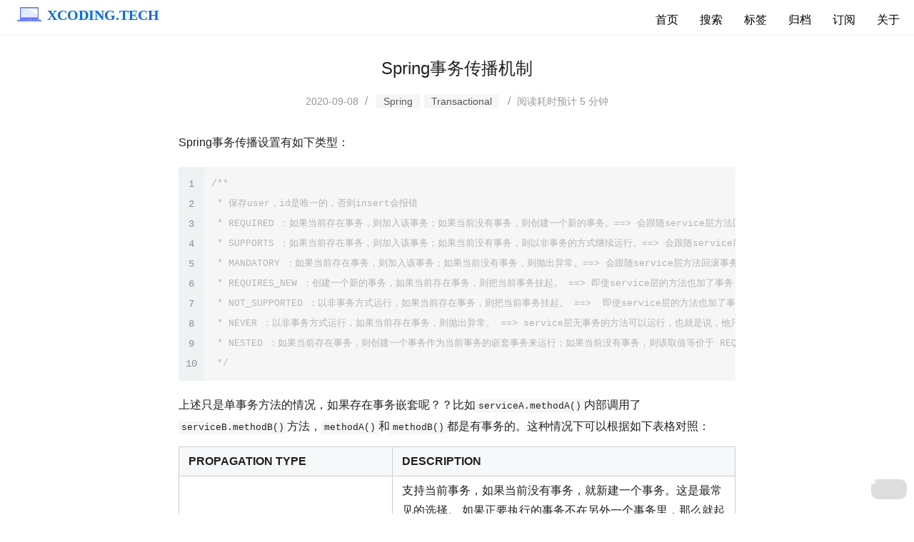

--- FILE ---
content_type: text/html; charset=utf-8
request_url: http://xcoding.tech/Spring/Spring%E4%BA%8B%E5%8A%A1%E4%BC%A0%E6%92%AD%E6%9C%BA%E5%88%B6/
body_size: 8611
content:

<!DOCTYPE html>
<html lang="">


<head>
  <meta charset="UTF-8">
  <meta name="viewport" content="width=device-width, initial-scale=1, maximum-scale=1.0, user-scalable=no">
  <meta name="theme-color" content="#303030"/>
  <meta http-equiv="x-ua-compatible" content="ie=edge">
  <script src="/js/busuanzi.pure.mini.js" async></script>
  
  
    <meta name="keywords" content="Spring,Transactional," />
  

  
    <meta name="description" content="一个专注一coding的网站。提供丰富编程知识，包括Spring、Java、EmberJS、SpringBoot等等技术。" />
  
  
  <link rel="icon" type="image/x-icon" href="/image/favicon.ico">
  <title>Spring事务传播机制</title>
  
    <!-- stylesheets list from config.yml -->
    
      <link rel="stylesheet" href="/css/pure-min.css">
    
      <link rel="stylesheet" href="/css/xoxo.css">
    
  
<meta name="generator" content="Hexo 5.0.2"><link rel="alternate" href="/atom.xml" title="null" type="application/atom+xml">
</head>

<body>
  <div class="nav-container">
    <nav class="home-menu pure-menu pure-menu-horizontal">
  <a class="pure-menu-heading" href="/">
  <!--
    <img class="avatar" src="/image/logo1.png">
-->
    <svg t="1696736567728" class="icon" viewBox="0 0 1024 1024" version="1.1" xmlns="http://www.w3.org/2000/svg" p-id="3064" width="40px" height="50px"><path d="M203.8 255.1h619c12.7 0 23 10.4 23 23v391.1c0 12.7-10.4 23-23 23h-619c-12.7 0-23-10.4-23-23V278.1c0-12.7 10.3-23 23-23z" fill="#5B79FB" p-id="3065"></path><path d="M215.3 300.7h596v320h-596z" fill="#FFFFFF" p-id="3066"></path><path d="M499.1 640.6h28.3v28.3h-28.3z" fill="#FF7E71" p-id="3067"></path><path d="M180.8 692.1h665l115.5 49.2h-896z" fill="#5B79FB" p-id="3068"></path><path d="M65.3 741.3h896v12.9c0 9.1-7.5 16.6-16.6 16.6H81.9c-9.1 0-16.6-7.5-16.6-16.6v-12.9z" fill="#5B79FB" p-id="3069"></path><path d="M422.8 750.3h181v11.5h-181z" fill="#FF7E71" p-id="3070"></path><path d="M196.7 696.1h62.2c-3.2 1.9-6.3 3.8-9.4 5.7h-64.4c3.9-1.9 7.8-3.8 11.6-5.7zM310.7 696.1h62.2l-5.1 5.7h-64.5c2.4-1.9 4.9-3.8 7.4-5.7zM424.7 696.1h62.2c-0.2 1.9-0.5 3.8-0.9 5.7h-64.6c1.2-1.9 2.3-3.8 3.3-5.7zM538.8 696.1H601c1.1 1.9 2.3 3.8 3.3 5.7h-64.6c-0.2-1.9-0.6-3.8-0.9-5.7zM652.8 696.1H715c2.6 1.9 5.1 3.8 7.6 5.7h-64.5c-1.7-1.9-3.5-3.8-5.3-5.7zM766.9 696.1h62.2c4 1.9 7.9 3.8 11.8 5.7h-64.6c-3.1-1.9-6.2-3.8-9.4-5.7zM176.7 705.9h66.1c-3.1 1.9-6.3 3.8-9.4 5.7H165c3.8-1.9 7.8-3.8 11.7-5.7zM298 705.9h66.1c-1.7 1.9-3.5 3.8-5.1 5.7h-68.5c2.4-1.9 5-3.8 7.5-5.7zM419.3 705.9h66.2l-0.9 5.7h-68.5c1-1.9 2.1-3.8 3.2-5.7zM540.5 705.9h66.2l3.3 5.7h-68.5c-0.3-1.9-0.6-3.8-1-5.7zM661.9 705.9H728c2.5 1.9 5.1 3.8 7.5 5.7h-68.4c-1.7-1.9-3.5-3.8-5.2-5.7zM783.2 705.9h66.3l11.7 5.7h-68.5c-3.1-1.9-6.3-3.8-9.5-5.7zM156.6 715.8h70.1c-3.2 1.9-6.2 3.8-9.4 5.7H145c3.8-1.9 7.6-3.8 11.6-5.7zM285.1 715.8h70.2c-1.8 1.9-3.4 3.8-5.1 5.7h-72.4c2.4-1.9 4.8-3.8 7.3-5.7zM413.7 715.8h70.2c-0.4 1.9-0.6 3.8-0.9 5.7h-72.5c1.1-1.9 2.1-3.8 3.2-5.7zM542.3 715.8h70.2c1 1.9 2.2 3.8 3.3 5.7h-72.5c-0.3-1.9-0.7-3.8-1-5.7zM670.9 715.8h70.2c2.4 1.9 5 3.8 7.5 5.7h-72.4c-1.8-1.9-3.6-3.8-5.3-5.7zM799.5 715.8h70.2l11.7 5.7h-72.5c-3-1.9-6.3-3.8-9.4-5.7zM136.5 725.6H890c4 1.9 7.8 3.8 11.7 5.7h-777c4.1-1.9 7.9-3.8 11.8-5.7z" fill="#A4BEFF" p-id="3071"></path><path d="M812.4 534.8v86.7H215.3V300.7h234z" fill="#E5ECFF" p-id="3072"></path></svg>

    <span style="font-weight: bold;
									font-size: 20px;
									padding-top: 3px;
									padding-left: 5px;
									font-family: Chalkduster;
									color: #056de8;">
		
									xcoding.tech

		</span>

    <span class="title"></span>
  </a>

  <ul class="pure-menu-list clearfix">
      
          
            <li class="pure-menu-item"><a href="/" class="pure-menu-link">首页</a></li>
          
      
          
            <li class="pure-menu-item"><a href="/search" class="pure-menu-link">搜索</a></li>
          
      
          
            <li class="pure-menu-item"><a href="/tags" class="pure-menu-link">标签</a></li>
          
      
          
            <li class="pure-menu-item"><a href="/archives" class="pure-menu-link">归档</a></li>
          
      
          
            <li class="pure-menu-item"><a href="/atom.xml" class="pure-menu-link">订阅</a></li>
          
      
          
            <li class="pure-menu-item"><a href="/about" class="pure-menu-link">关于</a></li>
          
      
  </ul>
   
</nav>
  </div>

  <div class="container" id="content-outer">
    <div class="inner" id="content-inner">
      <div class="post-container">
  <article class="post" id="post">
    <header class="post-header text-center">
      <h1 class="title">
        Spring事务传播机制
      </h1>
      <span>
        
        <time class="time" datetime="2020-09-08T15:33:30.000Z">
        2020-09-08
      </time>
        
      </span>
      <span class="slash">/</span>
      <span class="post-meta">
      <span class="post-tags">
        <ul class="article-tag-list" itemprop="keywords"><li class="article-tag-list-item"><a class="article-tag-list-link" href="/tags/Spring/" rel="tag">Spring</a></li><li class="article-tag-list-item"><a class="article-tag-list-link" href="/tags/Transactional/" rel="tag">Transactional</a></li></ul>
      </span>
    </span>
      
      <span class="slash">/</span>
      <span class="read">阅读耗时预计 5 分钟</span>
    </header>

    <div class="post-content">
      <p>Spring事务传播设置有如下类型：</p>
<figure class="highlight java"><table><tr><td class="gutter"><pre><span class="line">1</span><br><span class="line">2</span><br><span class="line">3</span><br><span class="line">4</span><br><span class="line">5</span><br><span class="line">6</span><br><span class="line">7</span><br><span class="line">8</span><br><span class="line">9</span><br><span class="line">10</span><br></pre></td><td class="code"><pre><span class="line"><span class="comment">/**</span></span><br><span class="line"><span class="comment"> * 保存user，id是唯一的，否则insert会报错</span></span><br><span class="line"><span class="comment"> * REQUIRED ：如果当前存在事务，则加入该事务；如果当前没有事务，则创建一个新的事务。==&gt; 会跟随service层方法回滚事务</span></span><br><span class="line"><span class="comment"> * SUPPORTS ：如果当前存在事务，则加入该事务；如果当前没有事务，则以非事务的方式继续运行。==&gt; 会跟随service层方法回滚事务</span></span><br><span class="line"><span class="comment"> * MANDATORY ：如果当前存在事务，则加入该事务；如果当前没有事务，则抛出异常。==&gt; 会跟随service层方法回滚事务</span></span><br><span class="line"><span class="comment"> * REQUIRES_NEW ：创建一个新的事务，如果当前存在事务，则把当前事务挂起。 ==&gt; 即使service层的方法也加了事务，也无法回滚dao层的事务（内层已经提交了，外层回滚个屁啊）。</span></span><br><span class="line"><span class="comment"> * NOT_SUPPORTED ：以非事务方式运行，如果当前存在事务，则把当前事务挂起。 ==&gt;  即使service层的方法也加了事务，也无法回滚dao层的事务（内层已经提交了，外层回滚个屁啊）。</span></span><br><span class="line"><span class="comment"> * NEVER ：以非事务方式运行，如果当前存在事务，则抛出异常。 ==&gt; service层无事务的方法可以运行，也就是说，他只能被一个父事务调用。否则，他就要抛出异常。</span></span><br><span class="line"><span class="comment"> * NESTED ：如果当前存在事务，则创建一个事务作为当前事务的嵌套事务来运行；如果当前没有事务，则该取值等价于 REQUIRED</span></span><br><span class="line"><span class="comment"> */</span></span><br></pre></td></tr></table></figure>

<p>上述只是单事务方法的情况，如果存在事务嵌套呢？？比如<code>serviceA.methodA()</code>内部调用了<code>serviceB.methodB()</code>方法，<code>methodA()</code>和<code>methodB()</code>都是有事务的。这种情况下可以根据如下表格对照：</p>
<table>
<thead>
<tr>
<th><strong>PROPAGATION TYPE</strong></th>
<th><strong>DESCRIPTION</strong></th>
</tr>
</thead>
<tbody><tr>
<td><strong>PROPAGATION_REQUIRED</strong></td>
<td>支持当前事务，如果当前没有事务，就新建一个事务。这是最常见的选择。 如果正要执行的事务不在另外一个事务里，那么就起一个新的事务; 比如说，<code>ServiceB.methodB</code>的事务级别定义为PROPAGATION_<code>REQUIRED</code>, 那么由于执行<code>ServiceA.methodA</code>的时候， <code>ServiceA.methodA</code>已经起了事务，这时调用<code>ServiceB.methodB</code>，<code>ServiceB.methodB</code>看到自己已经运行在<code>ServiceA.methodA</code> 的事务内部，就不再起新的事务。而假如<code>ServiceA.methodA</code>运行的时<code>候ServiceB.method</code>B发现自己没有在事务中，他就会为自己新建一个事务。 这样，在<code>ServiceA.methodA</code>或者在<code>ServiceB.methodB</code>内的任何地方出现异常，事务都会被回滚。即使<code>ServiceB.methodB</code>的事务已经被提交，但是<code>ServiceA.methodA</code>在接下来fail要回滚，<code>ServiceB.methodB</code>也要回滚。</td>
</tr>
<tr>
<td><strong>PROPAGATION_SUPPORTS</strong></td>
<td>支持当前事务，如果当前没有事务，就以非事务方式执行。 如果当前在事务中，即以事务的形式运行，如果当前不在一个事务中，那么就以非事务的形式运行。</td>
</tr>
<tr>
<td><strong>PROPAGATION_MANDATORY</strong></td>
<td>支持当前事务，如果当前没有事务，就抛出异常。 必须在一个事务中运行，也就是说，他只能被一个父事务调用。否则，他就要抛出异常。</td>
</tr>
<tr>
<td><strong>PROPAGATION_REQUIRES_NEW</strong></td>
<td>新建事务，如果当前存在事务，把当前事务挂起。 比如我们设计<code>ServiceA.methodA</code>的事务级别为PROPAGATION_<code>REQUIRED</code>，<code>ServiceB.methodB</code>的事务级别为PROPAGATION_<code>REQUIRES_NEW</code>，那么当执行到<code>ServiceB.methodB</code>的时候，<code>ServiceA.methodA</code>所在的事务就会挂起，<code>ServiceB.methodB</code>会起一个新的事务，等待<code>ServiceB.methodB</code>的事务完成以后，他才继续执行。他与PROPAGATION_<code>REQUIRED </code>的事务区别在于事务的回滚程度了。因为<code>ServiceB.methodB</code>是新起一个事务，那么就是存在两个不同的事务。如果<code>ServiceB.methodB</code>已经提交，那么<code>ServiceA.methodA</code>失败回滚，<code>ServiceB.methodB</code>是不会回滚的。如果<code>ServiceB.methodB</code>失败回滚，如果他抛出的异常被<code>ServiceA.methodA</code>捕获，<code>ServiceA.methodA</code>事务仍然可能提交。</td>
</tr>
<tr>
<td><strong>PROPAGATION_NOT_SUPPORTED</strong></td>
<td>以非事务方式执行操作，如果当前存在事务，就把当前事务挂起。 不支持当前事务。比如<code>ServiceA.methodA</code>的事务级别是PROPAGATION_<code>REQUIRED</code>，而<code>ServiceB.methodB</code>的事务级别是PROPAGATION_<code>NOT_SUPPORTED</code>，那么当执行到<code>ServiceB.methodB</code>时，<code>ServiceA.methodA</code>的事务挂起，而<code>ServiceB.methodB</code>则以非事务的方式运行完，再继续<code>ServiceA.methodA</code>的事务。</td>
</tr>
<tr>
<td><strong>PROPAGATION_NEVER</strong></td>
<td>以非事务方式执行，如果当前存在事务，则抛出异常。 不能在事务中运行。假设<code>ServiceA.methodA</code>的事务级别是PROPAGATION_<code>REQUIRED</code>，而ServiceB.methodB的事务级别是PROPAGATION_<code>NEVER</code>， 那么<code>ServiceB.methodB</code>就要抛出异常了。</td>
</tr>
<tr>
<td><strong>PROPAGATION_NESTED</strong></td>
<td>支持当前事务，新增Savepoint点，与当前事务同步提交或回滚。 理解Nested的关键是savepoint。他与PROPAGATION_<code>REQUIRES_NEW</code>的区别是，PROPAGATION_<code>REQUIRES_NEW</code>另起一个事务，将会与他的父事务相互独立，而Nested的事务和他的父事务是相依的，他的提交是要等和他的父事务一块提交的。也就是说，如果父事务最后回滚，他也要回滚的。 而<code>Nested</code>事务的好处也是他有一个savepoint。</td>
</tr>
</tbody></table>
<p>简单示例：</p>
<figure class="highlight java"><table><tr><td class="gutter"><pre><span class="line">1</span><br><span class="line">2</span><br><span class="line">3</span><br><span class="line">4</span><br><span class="line">5</span><br><span class="line">6</span><br><span class="line">7</span><br><span class="line">8</span><br><span class="line">9</span><br><span class="line">10</span><br><span class="line">11</span><br><span class="line">12</span><br><span class="line">13</span><br><span class="line">14</span><br><span class="line">15</span><br><span class="line">16</span><br><span class="line">17</span><br><span class="line">18</span><br><span class="line">19</span><br><span class="line">20</span><br><span class="line">21</span><br><span class="line">22</span><br><span class="line">23</span><br><span class="line">24</span><br><span class="line">25</span><br><span class="line">26</span><br><span class="line">27</span><br><span class="line">28</span><br><span class="line">29</span><br><span class="line">30</span><br><span class="line">31</span><br><span class="line">32</span><br><span class="line">33</span><br><span class="line">34</span><br><span class="line">35</span><br><span class="line">36</span><br><span class="line">37</span><br><span class="line">38</span><br><span class="line">39</span><br><span class="line">40</span><br><span class="line">41</span><br><span class="line">42</span><br><span class="line">43</span><br><span class="line">44</span><br><span class="line">45</span><br><span class="line">46</span><br><span class="line">47</span><br><span class="line">48</span><br><span class="line">49</span><br><span class="line">50</span><br><span class="line">51</span><br><span class="line">52</span><br><span class="line">53</span><br><span class="line">54</span><br><span class="line">55</span><br><span class="line">56</span><br><span class="line">57</span><br><span class="line">58</span><br><span class="line">59</span><br><span class="line">60</span><br><span class="line">61</span><br><span class="line">62</span><br><span class="line">63</span><br><span class="line">64</span><br><span class="line">65</span><br><span class="line">66</span><br><span class="line">67</span><br><span class="line">68</span><br><span class="line">69</span><br><span class="line">70</span><br><span class="line">71</span><br><span class="line">72</span><br><span class="line">73</span><br></pre></td><td class="code"><pre><span class="line"><span class="keyword">package</span> com.ubuntuvim.mybatis.service;</span><br><span class="line"></span><br><span class="line"></span><br><span class="line"><span class="keyword">import</span> java.util.Random;</span><br><span class="line"><span class="keyword">import</span> java.util.UUID;</span><br><span class="line"></span><br><span class="line"><span class="keyword">import</span> javax.annotation.Resource;</span><br><span class="line"></span><br><span class="line"><span class="keyword">import</span> com.ubuntuvim.mybatis.dao.UserMapper;</span><br><span class="line"><span class="keyword">import</span> com.ubuntuvim.mybatis.entity.User;</span><br><span class="line"></span><br><span class="line"><span class="keyword">import</span> org.springframework.stereotype.Service;</span><br><span class="line"><span class="keyword">import</span> org.springframework.transaction.annotation.Transactional;</span><br><span class="line"></span><br><span class="line"><span class="comment">/**</span></span><br><span class="line"><span class="comment"> * <span class="doctag">@Author</span>: ubuntuvim</span></span><br><span class="line"><span class="comment"> * <span class="doctag">@Date</span>: 2020/9/8 下午10:18</span></span><br><span class="line"><span class="comment"> */</span></span><br><span class="line"><span class="meta">@Service</span></span><br><span class="line"><span class="keyword">public</span> <span class="class"><span class="keyword">class</span> <span class="title">UserServiceImpl</span> <span class="keyword">implements</span> <span class="title">UserService</span> </span>&#123;</span><br><span class="line"></span><br><span class="line">    <span class="meta">@Resource</span></span><br><span class="line">    UserMapper userMapper;</span><br><span class="line"></span><br><span class="line">    <span class="meta">@Override</span></span><br><span class="line">    <span class="function"><span class="keyword">public</span> <span class="keyword">void</span> <span class="title">saveOneNoTransition</span><span class="params">()</span> </span>&#123;</span><br><span class="line">        userMapper.save(<span class="keyword">new</span> User(UUID.randomUUID().toString(), <span class="string">&quot;王五service无事务&quot;</span>+<span class="keyword">new</span> Random().nextInt(<span class="number">10</span>), <span class="string">&quot;M&quot;</span>));</span><br><span class="line">    &#125;</span><br><span class="line"></span><br><span class="line">    <span class="meta">@Transactional(rollbackFor = Exception.class)</span></span><br><span class="line">    <span class="meta">@Override</span></span><br><span class="line">    <span class="function"><span class="keyword">public</span> <span class="keyword">void</span> <span class="title">saveOneHasTransition</span><span class="params">()</span> </span>&#123;</span><br><span class="line">        userMapper.save(<span class="keyword">new</span> User(UUID.randomUUID().toString(), <span class="string">&quot;ubuntuvim，service有事务&quot;</span>+<span class="keyword">new</span> Random().nextInt(<span class="number">10</span>), <span class="string">&quot;M&quot;</span>));</span><br><span class="line">    &#125;</span><br><span class="line"></span><br><span class="line">    <span class="meta">@Override</span></span><br><span class="line">    <span class="function"><span class="keyword">public</span> <span class="keyword">void</span> <span class="title">saveUsersNoTransition</span><span class="params">()</span> </span>&#123;</span><br><span class="line">        String id = UUID.randomUUID().toString();</span><br><span class="line">        userMapper.save(<span class="keyword">new</span> User(UUID.randomUUID().toString(), <span class="string">&quot;张三service无事务&quot;</span>, <span class="string">&quot;M&quot;</span>));</span><br><span class="line">        userMapper.save(<span class="keyword">new</span> User(id, <span class="string">&quot;张三2service无事务&quot;</span>, <span class="string">&quot;F&quot;</span>));</span><br><span class="line">        userMapper.save(<span class="keyword">new</span> User(UUID.randomUUID().toString(), <span class="string">&quot;张三3service无事务&quot;</span>, <span class="string">&quot;F&quot;</span>));</span><br><span class="line">        userMapper.save(<span class="keyword">new</span> User(UUID.randomUUID().toString(), <span class="string">&quot;张三4service无事务&quot;</span>, <span class="string">&quot;M&quot;</span>));</span><br><span class="line">        <span class="comment">// 这个save的id和第二个相同会导致数据库id主键冲突报错，因为当前方法没有加事务不会回滚前面的save持久化</span></span><br><span class="line">        userMapper.save(<span class="keyword">new</span> User(id, <span class="string">&quot;张三5service无事务&quot;</span>, <span class="string">&quot;M&quot;</span>));</span><br><span class="line">        userMapper.save(<span class="keyword">new</span> User(UUID.randomUUID().toString(), <span class="string">&quot;张三6service无事务&quot;</span>, <span class="string">&quot;F&quot;</span>));</span><br><span class="line">        userMapper.save(<span class="keyword">new</span> User(UUID.randomUUID().toString(), <span class="string">&quot;张三7service无事务&quot;</span>, <span class="string">&quot;M&quot;</span>));</span><br><span class="line">    &#125;</span><br><span class="line"></span><br><span class="line">    <span class="comment">/**</span></span><br><span class="line"><span class="comment">     * 由于此方法上添加了事务，即使在调用的userMapper.save()方法上也添加事务也会回滚。</span></span><br><span class="line"><span class="comment">     * 但是如果dao的save方法的事务传播属性声明为propagation = Propagation.REQUIRES_NEW则无法回滚，在dao层已经提交了事务。service层回滚不了了。</span></span><br><span class="line"><span class="comment">     *</span></span><br><span class="line"><span class="comment">     */</span></span><br><span class="line">    <span class="meta">@Transactional(rollbackFor = Exception.class)</span></span><br><span class="line">    <span class="meta">@Override</span></span><br><span class="line">    <span class="function"><span class="keyword">public</span> <span class="keyword">void</span> <span class="title">saveUsersHasTransition</span><span class="params">()</span> </span>&#123;</span><br><span class="line"></span><br><span class="line">        String id = UUID.randomUUID().toString();</span><br><span class="line">        userMapper.save(<span class="keyword">new</span> User(UUID.randomUUID().toString(), <span class="string">&quot;李四service有事务&quot;</span>, <span class="string">&quot;F&quot;</span>));</span><br><span class="line">        userMapper.save(<span class="keyword">new</span> User(id, <span class="string">&quot;李四2service有事务&quot;</span>, <span class="string">&quot;F&quot;</span>));</span><br><span class="line">        userMapper.save(<span class="keyword">new</span> User(UUID.randomUUID().toString(), <span class="string">&quot;李四3service有事务&quot;</span>, <span class="string">&quot;F&quot;</span>));</span><br><span class="line">        userMapper.save(<span class="keyword">new</span> User(UUID.randomUUID().toString(), <span class="string">&quot;李四4service有事务&quot;</span>, <span class="string">&quot;M&quot;</span>));</span><br><span class="line">        <span class="comment">/*</span></span><br><span class="line"><span class="comment">         @Transactional(rollbackFor = Exception.class)</span></span><br><span class="line"><span class="comment">         这个save的id和第二个相同会导致数据库id主键冲突报错，但是当前方法加了事务会从异常这个回滚前面的save</span></span><br><span class="line"><span class="comment">         最终结果是这个方法内的save都不会持久化</span></span><br><span class="line"><span class="comment">         */</span></span><br><span class="line">        userMapper.save(<span class="keyword">new</span> User(id, <span class="string">&quot;张三5service有事务&quot;</span>, <span class="string">&quot;M&quot;</span>));</span><br><span class="line">        userMapper.save(<span class="keyword">new</span> User(UUID.randomUUID().toString(), <span class="string">&quot;李四6service有事务&quot;</span>, <span class="string">&quot;M&quot;</span>));</span><br><span class="line">        userMapper.save(<span class="keyword">new</span> User(UUID.randomUUID().toString(), <span class="string">&quot;李四7service有事务&quot;</span>, <span class="string">&quot;F&quot;</span>));</span><br><span class="line"></span><br><span class="line">    &#125;</span><br><span class="line">&#125;</span><br></pre></td></tr></table></figure>

<p>service调用dao的方法。</p>
<figure class="highlight java"><table><tr><td class="gutter"><pre><span class="line">1</span><br><span class="line">2</span><br><span class="line">3</span><br><span class="line">4</span><br><span class="line">5</span><br><span class="line">6</span><br><span class="line">7</span><br><span class="line">8</span><br><span class="line">9</span><br><span class="line">10</span><br><span class="line">11</span><br><span class="line">12</span><br><span class="line">13</span><br><span class="line">14</span><br><span class="line">15</span><br><span class="line">16</span><br><span class="line">17</span><br><span class="line">18</span><br><span class="line">19</span><br><span class="line">20</span><br><span class="line">21</span><br><span class="line">22</span><br><span class="line">23</span><br><span class="line">24</span><br><span class="line">25</span><br><span class="line">26</span><br><span class="line">27</span><br><span class="line">28</span><br><span class="line">29</span><br><span class="line">30</span><br><span class="line">31</span><br><span class="line">32</span><br><span class="line">33</span><br></pre></td><td class="code"><pre><span class="line"><span class="keyword">package</span> com.ubuntuvim.mybatis.dao;</span><br><span class="line"></span><br><span class="line"><span class="keyword">import</span> com.ubuntuvim.mybatis.entity.User;</span><br><span class="line"><span class="keyword">import</span> org.apache.ibatis.annotations.Insert;</span><br><span class="line"><span class="keyword">import</span> org.apache.ibatis.annotations.Select;</span><br><span class="line"></span><br><span class="line"><span class="keyword">import</span> org.springframework.transaction.annotation.Propagation;</span><br><span class="line"><span class="keyword">import</span> org.springframework.transaction.annotation.Transactional;</span><br><span class="line"></span><br><span class="line"><span class="comment">/**</span></span><br><span class="line"><span class="comment"> * <span class="doctag">@Author</span>: ubuntuvim</span></span><br><span class="line"><span class="comment"> * <span class="doctag">@Date</span>: 2020/8/2 20:54</span></span><br><span class="line"><span class="comment"> */</span></span><br><span class="line"><span class="keyword">public</span> <span class="class"><span class="keyword">interface</span> <span class="title">UserMapper</span> </span>&#123;</span><br><span class="line"></span><br><span class="line">    <span class="meta">@Select(&quot;select * from user t where t.name = #&#123;name&#125;&quot;)</span></span><br><span class="line">    <span class="function">User <span class="title">getUser</span><span class="params">(User user)</span></span>;</span><br><span class="line"></span><br><span class="line">    <span class="comment">/**</span></span><br><span class="line"><span class="comment">     * 保存user，id是唯一的，否则insert会报错</span></span><br><span class="line"><span class="comment">     * REQUIRED ：如果当前存在事务，则加入该事务；如果当前没有事务，则创建一个新的事务。==&gt; 会跟随service层方法回滚事务</span></span><br><span class="line"><span class="comment">     * SUPPORTS ：如果当前存在事务，则加入该事务；如果当前没有事务，则以非事务的方式继续运行。==&gt; 会跟随service层方法回滚事务</span></span><br><span class="line"><span class="comment">     * MANDATORY ：如果当前存在事务，则加入该事务；如果当前没有事务，则抛出异常。==&gt; 会跟随service层方法回滚事务</span></span><br><span class="line"><span class="comment">     * REQUIRES_NEW ：创建一个新的事务，如果当前存在事务，则把当前事务挂起。 ==&gt; 即使service层的方法也加了事务，也无法回滚dao层的事务（内层已经提交了，外层回滚个屁啊）。</span></span><br><span class="line"><span class="comment">     * NOT_SUPPORTED ：以非事务方式运行，如果当前存在事务，则把当前事务挂起。 ==&gt;  即使service层的方法也加了事务，也无法回滚dao层的事务（内层已经提交了，外层回滚个屁啊）。</span></span><br><span class="line"><span class="comment">     * NEVER ：以非事务方式运行，如果当前存在事务，则抛出异常。 ==&gt; service层无事务的方法可以运行，也就是说，他只能被一个父事务调用。否则，他就要抛出异常。</span></span><br><span class="line"><span class="comment">     * NESTED ：如果当前存在事务，则创建一个事务作为当前事务的嵌套事务来运行；如果当前没有事务，则该取值等价于 REQUIRED</span></span><br><span class="line"><span class="comment">     * <span class="doctag">@param</span> user</span></span><br><span class="line"><span class="comment">     */</span></span><br><span class="line">    <span class="meta">@Transactional(rollbackFor = Exception.class, propagation = Propagation.NESTED)</span></span><br><span class="line">    <span class="meta">@Insert(&quot;insert into user(id, name, sex) value (#&#123;id&#125;, #&#123;name&#125;, #&#123;sex&#125;)&quot;)</span></span><br><span class="line">    <span class="function"><span class="keyword">void</span> <span class="title">save</span><span class="params">(User user)</span></span>;</span><br><span class="line">&#125;</span><br></pre></td></tr></table></figure>

<p>测试类：</p>
<figure class="highlight java"><table><tr><td class="gutter"><pre><span class="line">1</span><br><span class="line">2</span><br><span class="line">3</span><br><span class="line">4</span><br><span class="line">5</span><br><span class="line">6</span><br><span class="line">7</span><br><span class="line">8</span><br><span class="line">9</span><br><span class="line">10</span><br><span class="line">11</span><br><span class="line">12</span><br><span class="line">13</span><br><span class="line">14</span><br><span class="line">15</span><br><span class="line">16</span><br><span class="line">17</span><br><span class="line">18</span><br><span class="line">19</span><br><span class="line">20</span><br><span class="line">21</span><br><span class="line">22</span><br><span class="line">23</span><br><span class="line">24</span><br><span class="line">25</span><br><span class="line">26</span><br><span class="line">27</span><br><span class="line">28</span><br><span class="line">29</span><br><span class="line">30</span><br><span class="line">31</span><br><span class="line">32</span><br><span class="line">33</span><br><span class="line">34</span><br><span class="line">35</span><br><span class="line">36</span><br><span class="line">37</span><br><span class="line">38</span><br><span class="line">39</span><br><span class="line">40</span><br><span class="line">41</span><br><span class="line">42</span><br><span class="line">43</span><br><span class="line">44</span><br><span class="line">45</span><br></pre></td><td class="code"><pre><span class="line"><span class="keyword">package</span> com.ubuntuvim.mybatis.service;</span><br><span class="line"></span><br><span class="line"><span class="keyword">import</span> javax.annotation.Resource;</span><br><span class="line"></span><br><span class="line"><span class="keyword">import</span> com.ubuntuvim.mybatis.MybatisTest;</span><br><span class="line"><span class="keyword">import</span> org.junit.Test;</span><br><span class="line"><span class="keyword">import</span> org.junit.runner.RunWith;</span><br><span class="line"></span><br><span class="line"><span class="keyword">import</span> org.springframework.boot.test.context.SpringBootTest;</span><br><span class="line"><span class="keyword">import</span> org.springframework.test.context.junit4.SpringJUnit4ClassRunner;</span><br><span class="line"></span><br><span class="line"><span class="comment">/** </span></span><br><span class="line"><span class="comment">* UserServiceImpl Tester. </span></span><br><span class="line"><span class="comment">* </span></span><br><span class="line"><span class="comment">* <span class="doctag">@author</span> &lt;Authors name&gt; </span></span><br><span class="line"><span class="comment">* <span class="doctag">@since</span> &lt;pre&gt;9月 8, 2020&lt;/pre&gt; </span></span><br><span class="line"><span class="comment">* <span class="doctag">@version</span> 1.0 </span></span><br><span class="line"><span class="comment">*/</span></span><br><span class="line"><span class="meta">@RunWith(SpringJUnit4ClassRunner.class)</span></span><br><span class="line"><span class="meta">@SpringBootTest(classes = MybatisTest.class)</span></span><br><span class="line"><span class="keyword">public</span> <span class="class"><span class="keyword">class</span> <span class="title">UserServiceImplTest</span> </span>&#123; </span><br><span class="line"></span><br><span class="line">    <span class="meta">@Resource</span></span><br><span class="line">    UserService userServiceImpl;</span><br><span class="line"></span><br><span class="line">    <span class="meta">@Test</span></span><br><span class="line">    <span class="function"><span class="keyword">public</span> <span class="keyword">void</span> <span class="title">testSaveUsersNoTransition</span><span class="params">()</span> <span class="keyword">throws</span> Exception </span>&#123;</span><br><span class="line">        userServiceImpl.saveUsersNoTransition();</span><br><span class="line">    &#125;</span><br><span class="line"></span><br><span class="line">    <span class="meta">@Test</span></span><br><span class="line">    <span class="function"><span class="keyword">public</span> <span class="keyword">void</span> <span class="title">testSaveUsersHasTransition</span><span class="params">()</span> <span class="keyword">throws</span> Exception </span>&#123;</span><br><span class="line">        userServiceImpl.saveUsersHasTransition();</span><br><span class="line">    &#125;</span><br><span class="line"></span><br><span class="line">    <span class="meta">@Test</span></span><br><span class="line">    <span class="function"><span class="keyword">public</span> <span class="keyword">void</span> <span class="title">testSaveOneNoTransation</span><span class="params">()</span> </span>&#123;</span><br><span class="line">        userServiceImpl.saveOneNoTransition();</span><br><span class="line">    &#125;</span><br><span class="line"></span><br><span class="line">    <span class="meta">@Test</span></span><br><span class="line">    <span class="function"><span class="keyword">public</span> <span class="keyword">void</span> <span class="title">testSaveOneHasTransation</span><span class="params">()</span> </span>&#123;</span><br><span class="line">        userServiceImpl.saveOneHasTransition();</span><br><span class="line">    &#125;</span><br><span class="line">&#125;</span><br></pre></td></tr></table></figure>


    </div>

      
    <div class="post-nav">
      <div class="post-nav-item post-nav-next">
        
          <span>〈 </span>
          <a href="/uml/%E7%B1%BB%E5%9B%BE%E5%85%B3%E7%B3%BB%E7%BA%BF/" rel="next" title="UML类图关系线">
          UML类图关系线
          </a>
        
      </div>
  
      <div class="post-nav-item post-nav-prev">
          
          <a href="/Spring/Spring%E6%BA%90%E7%A0%81%E5%AD%A6%E4%B9%A0/" rel="prev" title="Spring源码学习">
            Spring源码学习
          </a>
          <span>〉</span>
        
      </div>
    </div>
  
  </article>
  <div class="toc-container">
    

  </div>
</div>


<div class="copyright">
    <span>本作品采用</span>
    <a target="_blank" rel="noopener" href="https://creativecommons.org/licenses/by/4.0/">知识共享署名 4.0 国际许可协议</a>
    <span>进行许可。 转载时请注明原文链接。</span>
</div>
<div class="share">

</div>
<link rel="stylesheet" href="https://cdn.jsdelivr.net/npm/gitalk@1/dist/gitalk.css" />
<script src="https://cdn.jsdelivr.net/npm/gitalk@1/dist/gitalk.min.js"></script>

<div id="gitalk-container"></div>

<script type="text/javascript">
  var gitalk = new Gitalk({
    clientID: "48b3df0bf4ba1743e0a3",
    clientSecret: "4cf1e76de9e18b9ad0def477c36ab22059b152c8",
    repo: "ubuntuvim.github.io", // 博客仓库地址
    owner: "ubuntuvim", // github 用户名
    admin: ["ubuntuvim"], // github 用户名
    perPage: 20,
    id: location.pathname.slice(0, 50), // 查找 issus 的条件，后面将对 id 有针对逻辑
    title: 'Spring事务传播机制',
    body: "🚀 " + location.href + "\n\n欢迎通过 issues 留言 ，互相交流学习😊", // 初始化后，issues 的内容
  });
  gitalk.render("gitalk-container");
</script>


    </div>

    

  </div>

  <a href="#" class="return-top">回到顶部</a>
  
  <footer class="footer text-center">
    <div id="bottom-inner">
        <a class="bottom-item" href="https://github.com/ubuntuvim" target="_blank">GitHub</a> |
        <a class="bottom-item" href="https://hexo.io" target="_blank">Powered by hexo</a>
    </div>
</footer>


  <script src='https://unpkg.com/mermaid@7.1.2/dist/mermaid.min.js'></script>
  <script>
    if (window.mermaid) {
      mermaid.initialize({theme: 'forest'});
    }
  </script>


<script>
(function(){
    var bp = document.createElement('script');
    var curProtocol = window.location.protocol.split(':')[0];
    if (curProtocol === 'https') {
        bp.src = 'https://zz.bdstatic.com/linksubmit/push.js';        
    }
    else {
        bp.src = 'http://push.zhanzhang.baidu.com/push.js';
    }
    var s = document.getElementsByTagName("script")[0];
    s.parentNode.insertBefore(bp, s);
})();
</script>

  
  <!-- scripts list from theme config.yml -->
  
    <script src="/js/zepto.min.js"></script>
  


<script>
  (function(window, document, undefined) {

    var timer = null;

    function returnTop() {
      cancelAnimationFrame(timer);
      timer = requestAnimationFrame(function fn() {
        var oTop = document.body.scrollTop || document.documentElement.scrollTop;
        if (oTop > 0) {
          document.body.scrollTop = document.documentElement.scrollTop = oTop - 50;
          timer = requestAnimationFrame(fn);
        } else {
          cancelAnimationFrame(timer);
        }
      });
    }

    var hearts = [];
    window.requestAnimationFrame = (function() {
      return window.requestAnimationFrame ||
        window.webkitRequestAnimationFrame ||
        window.mozRequestAnimationFrame ||
        window.oRequestAnimationFrame ||
        window.msRequestAnimationFrame ||
        function(callback) {
          setTimeout(callback, 1000 / 60);
        }
    })();
    init();

    function init() {
      css(".heart{z-index:9999;width: 10px;height: 10px;position: fixed;background: #f00;transform: rotate(45deg);-webkit-transform: rotate(45deg);-moz-transform: rotate(45deg);}.heart:after,.heart:before{content: '';width: inherit;height: inherit;background: inherit;border-radius: 50%;-webkit-border-radius: 50%;-moz-border-radius: 50%;position: absolute;}.heart:after{top: -5px;}.heart:before{left: -5px;}");
      attachEvent();
      gameloop();
      addMenuEvent();
    }

    function gameloop() {
      for (var i = 0; i < hearts.length; i++) {
        if (hearts[i].alpha <= 0) {
          document.body.removeChild(hearts[i].el);
          hearts.splice(i, 1);
          continue;
        }
        hearts[i].y--;
        hearts[i].scale += 0.004;
        hearts[i].alpha -= 0.013;
        hearts[i].el.style.cssText = "left:" + hearts[i].x + "px;top:" + hearts[i].y + "px;opacity:" + hearts[i].alpha + ";transform:scale(" + hearts[i].scale + "," + hearts[i].scale + ") rotate(45deg);background:" + hearts[i].color;
      }
      requestAnimationFrame(gameloop);
    }

    /**
     * 给logo设置点击事件
     * 
     * - 回到顶部
     * - 出现爱心
     */
    function attachEvent() {
      var old = typeof window.onclick === "function" && window.onclick;
      var logo = document.getElementById("logo");
      if (logo) {
        logo.onclick = function(event) {
          returnTop();
          old && old();
          createHeart(event);
        }
      }
      
    }

    function createHeart(event) {
      var d = document.createElement("div");
      d.className = "heart";
      hearts.push({
        el: d,
        x: event.clientX - 5,
        y: event.clientY - 5,
        scale: 1,
        alpha: 1,
        color: randomColor()
      });
      document.body.appendChild(d);
    }

    function css(css) {
      var style = document.createElement("style");
      style.type = "text/css";
      try {
        style.appendChild(document.createTextNode(css));
      } catch (ex) {
        style.styleSheet.cssText = css;
      }
      document.getElementsByTagName('head')[0].appendChild(style);
    }

    function randomColor() {
      // return "rgb(" + (~~(Math.random() * 255)) + "," + (~~(Math.random() * 255)) + "," + (~~(Math.random() * 255)) + ")";
      return "#F44336";
    }

    function addMenuEvent() {
      var menu = document.getElementById('menu-main-post');
      if (menu) {
        var toc = document.getElementById('toc');
        if (toc) {
          menu.onclick = function() {
            if (toc) {
              if (toc.style.display == 'block') {
                toc.style.display = 'none';
              } else {
                toc.style.display = 'block';
              }
            }
          };
        } else {
          menu.style.display = 'none';
        }
      }
    }

  })(window, document);
</script>

  



  
</body>
</html>


--- FILE ---
content_type: text/css; charset=utf-8
request_url: http://xcoding.tech/css/xoxo.css
body_size: 4436
content:

.text-center {
  text-align: center !important;
}
* {
  box-sizing: border-box;
}
*:before,
*:after {
  box-sizing: border-box;
}
blockquote,
body,
fieldset,
figure,
menu,
pre,
ol,
ul,
dd,
dl {
  margin: 0;
  padding: 0;
  word-wrap: break-word;
}
ol,
ul,
dd,
dl {
  padding-left: 2rem;
}
h1 {
  font-size: 1.5rem;
}
h2 {
  font-size: 1.5rem;
}
h3 {
  font-size: 1.25rem;
}
h4,
h5,
h6 {
  font-size: 1rem;
}
h1,
h2,
h3,
h4,
h5,
h6 {
  margin: 0.5rem 0;
  line-height: 1.5rem;
  font-weight: 500;
}
b,
optgroup,
strong {
  font-weight: 600;
}
a {
  color: inherit;
}
p {
  margin: 0.75rem 0;
}
a:link,
a:visited,
a:hover,
a:active {
  outline: none;
  text-decoration: none;
}
.pr {
  position: absolute !important;
  right: 0;
}
.float-r {
  float: right;
}
em {
  color: #FF5722;
  font-weight: bold;
  font-style: normal;
}
footer {
  width: 60%;
  max-width: 840px;
  margin-left: auto;
  margin-right: auto;
  background-color: #fff;
  border-top: 0.5px solid #eee;
  padding-bottom: 1rem!important;
  padding-top: 1rem!important;
  margin-top: 2rem!important;
  color: #999;
  font-size: 12px;
/*  position: relative;*/
/*  z-index: 1024;*/
}
footer .bottom-item {
  margin-left: 5px;
  margin-right: 5px;
}
footer .bottom-item:hover {
  color: #2196F3;
}
.clearfix:before,
.clearfix:after {
  content: " ";
  display: table;
}
.clearfix:after {
  clear: both;
}
/* 设置滚动条的样式 */
::-webkit-scrollbar {
  width: 8px;
}
/* 滚动槽 */
::-webkit-scrollbar-track {
  border-radius: 10px;
  box-shadow: inset 0 0 6px rgba(0, 0, 0, 0);
}
/* 滚动条滑块 */
::-webkit-scrollbar-thumb {
  background-color: rgba(0, 0, 0, 0.1);
  border-radius: 10px;
  box-shadow: inset 1px 1px 0 rgba(0, 0, 0, 0.1);
}
::-webkit-scrollbar-thumb:hover {
  background-color: rgba(0, 0, 0, 0.3);
  box-shadow: inset 1px 1px 0 rgba(0, 0, 0, 0.1);
}
::-moz-selection {
  background: #64B5F6;
  color: #fff;
}
::selection {
  background: #64B5F6;
  color: #fff;
}
.tag-button {
  font-size: 14px;
  line-height: 20px;
  display: inline-block;
  height: 20px;
  margin: 3px;
  padding: 0 10px;
  color: #555;
  border-radius: 3px;
  background: #f6f6f6;
  min-width: 30px;
  text-align: center;
}
.tag-button a {
  color: #555;
}
.tag-button:hover {
  color: #555;
  background: #efefef;
}
.post-page {
  background-color: #fff;
  max-width: 880px;
  width: 100%;
  padding: 10px;
  position: relative;
}
@media screen and (min-width: 576px) {
  .post-page {
    padding: 10px 50px;
  }
}
@media (max-width: 576px) {
  .post-page {
    padding: 10px 50px;
  }
}
html,
body {
  font-size: 16px;
  font-weight: 300;
}
body {
  color: #202020;
  line-height: 1.8rem;
  margin: 0;
}
.nav-container {
  display: -ms-flexbox;
  /* display: flex; */
  position: fixed;
  z-index: 100;
  -ms-flex-align: center;
  /* align-items: center; */
  width: 100%;
  /* background-color: #161b22 !important; */
  /* color: #fff !important; */
}
.nav-container .home-menu {
 
  height: 50px;
  padding: 10px 5px 20px;
  background-color: #FFF;
  color: #000;
  -ms-flex-direction: row;
  flex-direction: row;
  display: -ms-flexbox;
  display: flex;
  -ms-flex-pack: justify;
  justify-content: space-between;
  overflow-y: scroll;
/*  max-width: 1000px;*/
  margin-left: auto;
  margin-right: auto;

  border-bottom-style: solid;
  border-bottom-width: 1px;
  border-bottom-color: #f7f1f1;

}
@media screen and (max-width: 615px) {
  .nav-container .home-menu {
    -ms-flex-pack: center;
    justify-content: center;
  }
}
@media screen and (min-width: 1280px) {
  .nav-container .home-menu {
/*    max-width: 880px;*/
  }
}
.nav-container .home-menu .pure-menu-heading {
  display: -ms-flexbox;
  display: flex;
  -ms-flex-direction: row;
      flex-direction: row;
  -ms-flex-align: center;
      align-items: center;
  -ms-flex-pack: center;
      justify-content: center;
/*  padding-top: 15px;*/
}
@media screen and (max-width: 615px) {
  .nav-container .home-menu .pure-menu-heading {
    display: none!important;
  }
}
.nav-container .home-menu .pure-menu-heading .avatar {
  width: 40px;
  height: 40px;
/*  background: #efefef;*/
  border-radius: 20px;
  border-style: none;
  display: inline-block;
  vertical-align: middle;
}
.nav-container .home-menu .pure-menu-heading .title {
  color: #202020;
  margin-left: 10px;
  display: inline-block;
  vertical-align: middle;
  font-family: 'Montserrat', sans-serif;
  font-weight: 700;
  font-size: 24px;
  line-height: 40px;
}
.nav-container .home-menu .pure-menu-list {
  display: -ms-flexbox;
  display: flex;
}
.nav-container .home-menu .pure-menu-list .toc-menu {
  display: none;
}
@media screen and (min-width: 1280px) {
  .nav-container .home-menu .pure-menu-list .toc-menu {
    display: initial;
  }
}
.nav-container .home-menu .pure-menu-list .menu-icon {
  width: 18px;
  height: 18px;
}
.nav-container .home-menu .pure-menu-list .pure-menu-children {
  border: 1px solid #999;
}
.nav-container .home-menu .pure-menu-list .pure-menu-link {
  padding: 4px 15px;
  color: inherit;
}
.nav-container .home-menu .pure-menu-list .pure-menu-link:after {
  content: ' ';
}
.nav-container .home-menu .pure-menu-list .pure-menu-link:focus {
/*  background-color: #fff;*/
}
.nav-container .home-menu .pure-menu-list .pure-menu-link:hover {
  font-size: 18px;
/*  background-color: #efefef;*/
}
.nav-container .home-menu .pure-menu-list .pure-menu-item.actived {
  color: #2196F3;
}
.slash {
  color: #999;
  padding-left: 5px;
  padding-right: 5px;
}
.container {
  padding-top: 60px;
  margin: 0 auto;
  max-width: 1000px;
  min-height: calc(100vh - 120px);
  width: 100%;
}
@media screen and (min-width: 1280px) {
  .container {
    max-width: 880px;
  }
}
.recent-posts {
  margin: 0 auto;
  max-width: 800px;
}
@media (max-width: 576px) {
  .recent-posts {
    padding: 10px 50px;
  }
}
.recent-posts .recent-post-item {
  margin: 15px auto;
  padding-top: 10px;
  padding-bottom: 10px;
  border-top: none;
}
.recent-posts .recent-post-item .post-excerpt {
  color: #999;
  font-size: 14px;
}
@media screen and (max-width: 576px) {
  .recent-posts .recent-post-item .post-excerpt {
    display: none;
  }
}
.recent-posts .recent-post-item .post-meta {
  font-size: 12px;
  position: relative;
  padding-right: 60px;
  min-height: 30px;
}
.recent-posts .recent-post-item .title {
  font-size: 12px;
}
.recent-posts .recent-post-item .title h2 {
  font-size: 1.2rem;
  font-weight: normal;
}
@media screen and (max-width: 576px) {
  .recent-posts .recent-post-item .title h2 {
    font-size: 1rem;
  }
}
.recent-posts .recent-post-item .title:hover {
  color: #2196F3;
}
.recent-posts .recent-post-item .more {
  margin-top: -5px;
  font-size: 14px!important;
}
.recent-posts .recent-post-item .more:hover {
  color: #2196F3;
}
.recent-posts .recent-post-item .index-tag-list {
  display: inline;
  padding: 0;
}
.recent-posts .recent-post-item .index-tag-list .index-tag-list-item {
  margin-right: 5px;
  color: #999;
  padding: 2px 5px;
  background-color: #f6f6f6;
  border-radius: 2px;
  display: inline;
  list-style: none;
}
.recent-posts .recent-post-item .index-tag-list .index-tag-list-item:hover {
  background-color: #efefef;
}
.recent-posts .recent-post-item .time {
  color: #999;
}
.page-nav {
  margin: 10px 0 0;
  padding: 10px 0 10px;
}
.page-nav .page-number {
  font-size: 14px;
  display: inline-block;
  position: relative;
  margin: 0 5px;
  width: 28px;
  height: 28px;
  line-height: 28px;
}
.page-nav .page-number.current {
  color: #fff;
  background: #ccc;
  border-radius: 14px;
}
.page-nav .page-number.current:hover {
  color: #fff;
}
.page-nav .page-number:hover {
  color: #2196F3;
  border-radius: 14px;
  border: 1px dashed #efefef;
}
.page-nav a:hover {
  color: #2196F3;
}
.post-container {
  display: -ms-flexbox;
  display: flex;
  -ms-flex-direction: row;
      flex-direction: row;
  -ms-flex-align: center;
      align-items: center;
  -ms-flex-pack: center;
      justify-content: center;
}
.post-container .toc-container .toc-article {
  display: none;
}
.post-container .toc-container .toc-article a:hover {
  color: #2196F3;
}
@media screen and (min-width: 1260px) {
  .post-container .toc-container .toc-article {
    display: block;
    position: fixed;
    margin-left: -15px;
    max-height: calc(100vh - 150px);
    width: 200px;
    top: 25%;
    font-size: 12px;
    padding: 10px;
    overflow-y: auto;
    overflow-x: auto;
    border-radius: 4px;
    background-color: #F6F6F6;
  }
}
@media screen and (max-width: 1260px) {
  .post-container .toc-container .toc-article {
    display: none!important;
  }
}
.post-container .toc-container .toc-article ol,
.post-container .toc-container .toc-article ul {
  list-style: none;
  padding-left: 0;
}
.post-container .toc-container .toc-article ol ol,
.post-container .toc-container .toc-article ul ol,
.post-container .toc-container .toc-article ol ul,
.post-container .toc-container .toc-article ul ul {
  padding-left: 1rem;
}
.post-container .toc-container .toc-article .toc .toc-item {
  text-overflow: ellipsis;
  overflow: hidden;
  white-space: nowrap;
  width: 180px;
}
.post-container .toc-container .toc-article .toc .toc-item.toc-level-4 {
  color: #444;
}
.post-container .toc-container .toc-article .toc .toc-item.toc-level-5 {
  color: #555;
}
.post-container .toc-container .toc-article .toc .toc-item.toc-level-6 {
  color: #666;
}
.post {
  background-color: #fff;
  max-width: 880px;
  width: 100%;
  padding: 10px;
  position: relative;
}
@media screen and (min-width: 576px) {
  .post {
    padding: 10px 50px;
  }
}
@media (max-width: 576px) {
  .post {
    padding: 10px 50px;
  }
}
.post .post-header {
  text-align: center;
  margin: 10px 0 30px;
}
.post .post-header .title {
  margin-bottom: 1rem;
  line-height: 2rem;
}
.post .post-header .time {
  color: #999;
  font-size: 14px;
}
.post .post-header .read {
  font-size: 14px;
  color: #999;
}
.post .post-meta {
  display: inline-block;
}
.post .post-meta .post-tags {
  text-align: center;
}
.post .post-meta .post-tags .article-tag-list-item {
  font-size: 14px;
  line-height: 20px;
  display: inline-block;
  height: 20px;
  margin: 3px;
  padding: 0 10px;
  color: #555;
  border-radius: 3px;
  background: #f6f6f6;
  min-width: 30px;
  text-align: center;
}
.post .post-meta .post-tags .article-tag-list-item a {
  color: #555;
}
.post .post-meta .post-tags .article-tag-list-item:hover {
  color: #555;
  background: #efefef;
}
.post .post-meta .post-tags .article-tag-list {
  padding-left: 0rem;
}
.post hr {
  width: 100%;
}
.post blockquote {
  padding: 1rem;
  margin: 1rem 0;
  padding-left: 20px;
  border: 1px solid #eee;
  border-left: 4px solid #ccc;
  color: #555;
}
.post blockquote p {
  margin: 0;
}
.post table {
  max-width: 100%;
}
.post img {
  text-align: center;
  margin: 0 auto;
  display: block;
  max-width: 100%;
  max-height: 1024px;
}
.post .post-content h2,
.post .post-content h3,
.post .post-content h4,
.post .post-content h5,
.post .post-content h6 {
  padding-top: 70px;
  margin-top: -56px;
}
.post .post-content table {
  width: 100%;
  max-width: 100%;
  margin-bottom: 21px;
  border: 1px solid #ddd;
}
.post .post-content table tr {
  border-top: 1px solid #cccccc;
  background-color: white;
  margin: 0;
  padding: 0;
}
.post .post-content table tr:nth-child(2n) {
  background-color: #f8f8f8;
}
.post .post-content table th {
  font-weight: bold;
  border: 1px solid #cccccc;
  text-align: left;
  margin: 0;
  padding: 6px 13px;
  background-color: #f6f8fa;
}
.post .post-content table td {
  border: 1px solid #cccccc;
  text-align: left;
  margin: 0;
  padding: 6px 13px;
}
.post .post-content table th:first-child,
.post .post-content table td:first-child {
  margin-top: 0;
}
.post .post-content table th:last-child,
.post .post-content table td:last-child {
  margin-bottom: 0;
}
.post .post-content .note {
  position: relative;
  padding: 15px;
  margin-bottom: 20px;
  border: 1px solid #eee;
  border-left-width: 5px;
}
.post .post-content .note p {
  margin: 0;
}
.post .post-content .note.primary {
  border-left-color: #6f42c1;
}
.post .post-content .note.info {
  border-left-color: #428bca;
}
.post .post-content .note.success {
  border-left-color: #5cb85c;
}
.post .post-content .note.warning {
  border-left-color: #f0ad4e;
}
.post .post-content .note.danger {
  border-left-color: #d9534f;
}
.post .post-content a {
  color: #2196F3;
}
.page {
  max-width: 880px;
  border: none;
  box-shadow: none;
}
.page hr {
  width: 10%;
}
.page li {
  padding: .25rem 0;
}
.page ul {
  padding-left: 0px;
}
.page .tag-list .tag-list-item {
  line-height: 20px;
  display: inline-block;
  height: 20px;
  margin: 3px;
  padding: 0 10px;
  color: #555;
  border-radius: 3px;
  background: #f6f6f6;
  min-width: 30px;
  font-size: 14px;
  text-align: center;
  line-height: 30px;
  height: 30px;
  color: #2196F3;
}
.page .tag-list .tag-list-item a {
  color: #555;
}
.page .tag-list .tag-list-item:hover {
  color: #555;
  background: #efefef;
}
.page .tag-list .tag-list-item .tag-list-link {
  font-weight: 500;
  margin-right: 5px;
}
.page .tag-list .tag-list-item:hover {
  color: #2196F3;
}
.tag-page {
  background-color: #fff;
  max-width: 880px;
  width: 100%;
  padding: 10px;
  position: relative;
  border: none !important;
  box-shadow: none !important;
}
@media screen and (min-width: 576px) {
  .tag-page {
    padding: 10px 50px;
  }
}
@media (max-width: 576px) {
  .tag-page {
    padding: 10px 50px;
  }
}
.tag-page .tag-item {
  padding: .5rem 0;
}
.tag-page .tag-item time {
  color: #999;
  font-size: 14px;
  float: right;
}
@media screen and (max-width: 576px) {
  .tag-page .tag-item time {
    display: block;
    float: none;
  }
}
.tag-page .tag-item a:hover {
  color: #2196F3;
}
.post-nav {
  background-color: #fff;
  display: block;
  font-size: 0;
  margin-top: 100px;
  /* max-width: 850px; */
  /* padding: 0 10px; */
  position: relative;
  font-weight: normal;
}
.post-nav .post-nav-item {
  display: inline-block;
  -ms-flex: 1;
      flex: 1;
  font-size: 14px;
  padding: 10px 0;
  position: relative;
  vertical-align: top;
  width: 49.5%;
}
.post-nav .post-nav-item:hover {
  color: #2196F3;
}
.post-nav .post-nav-item span {
  display: inline-block;
  position: absolute;
}
.post-nav .post-nav-item a {
  margin-left: 20px;
  display: inline-block;
}
.post-nav .post-nav-prev {
  text-align: right;
}
.post-nav .post-nav-prev a {
  margin-right: 20px;
}
.post-nav .post-nav-prev span {
  right: 0;
}
@media screen and (max-width: 576px) {
  .post-nav {
    display: none;
  }
}
.category-list {
  list-style: upper-alpha;
}
.category-list ol,
.category-list ul {
  list-style: lower-alpha;
  padding-left: 1rem;
}
.category-list .category-list-link {
  color: #202020 !important;
}
.category-list .category-list-link:hover {
  color: #2196F3;
}
.category-list .category-list-count {
  padding-left: 1rem;
  color: #2196F3;
}
.disqus-comments {
  background-color: #fff;
  display: block;
  margin: 0 auto;
  width: 830px;
  padding: 0 15px;
}
@media (max-width: 880px) {
  .disqus-comments {
    display: none!important;
  }
}
.search-content .pure-input {
  border-radius: 2px !important;
}
.search-content .pure-input:focus {
  border-color: #2196F3 !important;
}
.search-content .search-result {
  color: #999;
}
.search-result-list {
  margin-top: 10px;
}
.search-result-list a.search-result-title {
  color: #202020;
  font-weight: normal;
  font-size: 1.2rem;
}
.search-result-list a.search-result-title:hover {
  color: #2196F3;
}
.search-result-list .search-keyword {
  color: #FF5722;
  font-weight: bold;
}
.archives .archive-year-wrap {
  font-size: 1.3rem;
  line-height: 1.3rem;
}
@media screen and (min-width: 476px) {
  .archives .archive-year-wrap {
    margin-left: -1rem;
  }
}
.archives .archive {
  border-left: 1.4px dashed #ccc;
  position: relative;
  padding: .5rem 0;
  padding-left: 1rem!important;
}
.archives .archive:before {
  position: absolute;
  top: 1rem;
  left: -6px;
  z-index: 1;
  display: block;
  content: "";
  background-color: #2196F3;
  width: 10px;
  height: 10px;
  border-radius: 50%;
  border: 2px solid #fff;
}
.archives .archive .title {
  margin: 0;
  font-weight: normal;
}
.archives .archive .date {
  color: #999;
  font-family: 'Montserrat', sans-serif;
  text-transform: uppercase;
  font-size: 1.0rem;
  font-weight: 300;
  letter-spacing: 2px;
}
.archives .archive a:hover {
  color: #2196F3;
}
.copyright {
  margin: 15px 30px;
  font-size: 12px;
  text-align: center;
}
.copyright a {
  text-decoration: underline;
}
.copyright a:hover {
  color: #2196F3;
}
pre,
code {
  background-color: #f6f6f6;
  font-family: "Source Code Pro", "courier new", "Input Mono", "PT Mono", Consolas, Monaco, Menlo, monospace;
}
pre {
  padding: 10px;
}
pre code {
  padding: 10px;
}
code {
  padding: 2px 4px;
  font-size: 0.8rem;
}
.highlight {
  display: block;
  overflow-x: auto;
  color: #555;
  font-size: 14px;
  border-radius: 2px;
  background-color: #f6f6f6;
  overflow-y: hidden;
  margin: 20px 0;
}
.highlight table {
  margin: 0 !important;
  width: auto !important;
  border: none !important;
}
.highlight table tr {
  border: none !important;
}
.highlight table td {
  border: none !important;
  padding: 0 !important;
}
.highlight .line {
  height: 20px;
  line-height: 20px;
}
.highlight .gutter pre {
  padding: 10px;
  color: #869194;
  background-color: #eff2f3;
  text-align: center;
  overflow: hidden;
}
.highlight .code {
  font-size: 0.8rem;
}
.highlight .code pre {
  padding: 10px;
}
.highlight .comment,
.highlight .meta {
  color: #b3b3b3;
}
.highlight .string,
.highlight .value,
.highlight .variable,
.highlight .template-variable,
.highlight .strong,
.highlight .emphasis,
.highlight .quote,
.highlight .inheritance,
.highlight .ruby .symbol,
.highlight .xml .cdata {
  color: #1abc9c;
}
.highlight .keyword,
.highlight .selector-tag,
.highlight .type,
.highlight .javascript .function {
  color: #e96900;
}
.highlight .preprocessor,
.highlight .built_in,
.highlight .params,
.highlight .constant,
.highlight .symbol,
.highlight .bullet,
.highlight .attribute,
.highlight .css .hexcolor {
  color: #1abc9c;
}
.highlight .number,
.highlight .literal {
  color: #ae81ff;
}
.highlight .section,
.highlight .header,
.highlight .name,
.highlight .function,
.highlight .python .decorator,
.highlight .python .title,
.highlight .ruby .function .title,
.highlight .ruby .title .keyword,
.highlight .perl .sub,
.highlight .javascript .title,
.highlight .coffeescript .title {
  color: #525252;
}
.highlight .tag,
.highlight .regexp {
  color: #2973b7;
}
.highlight .title,
.highlight .attr,
.highlight .selector-id,
.highlight .selector-class,
.highlight .selector-attr,
.highlight .selector-pseudo,
.highlight .ruby .constant,
.highlight .xml .tag .title,
.highlight .xml .pi,
.highlight .xml .doctype,
.highlight .html .doctype,
.highlight .css .id,
.highlight .css .pseudo,
.highlight .class,
.highlight .ruby .class .title {
  color: #2973b7;
}
.highlight .css .code .attribute {
  color: #e96900;
}
.highlight .css .class {
  color: #525252;
}
.highlight .tag .attribute {
  color: #e96900;
}
.highlight .addition {
  color: #55a532;
  background-color: #eaffea;
}
.highlight .deletion {
  color: #bd2c00;
  background-color: #ffecec;
}
.highlight .link {
  text-decoration: underline;
}
.highlight .function .keyword {
  color: #0092db;
}
.highlight .function .params {
  color: #525252;
}
.highlight .function .title {
  color: #525252;
}

/*# sourceMappingURL=xoxo.css.map */
/*.nav-container {
  background: #efefef;
}*/
.toc-container {
  z-index: 1000;
}
#container {
  border-top: 0.5px solid #eee;
}



/*  --------- 回到顶部按钮 --------*/

body {
/*  用于抵消按钮出现之后页面底部的留白空间*/
  grid-template-columns: 1fr 0px; 
}
.return-top {
/*  --offset: 50%; /* 控制按钮出现 */*/
  
  display: block;

  float: right;

  position: sticky;
  bottom: 20px;      
  margin-right: 10px; 
  place-self: end;
/*  margin-top: calc(100vh + var(--offset));*/

 /* scroll-padding-top: calc(100px + var(--offset));
  scroll-padding-bottom: 100px;*/
  
  width: 50px;
  aspect-ratio: 1;
  background: #ddd;
  border-radius: 10px;
  font-size: 0;
  color: #fff;
}
.return-top:before {
  content: "";
  position: absolute;
  inset: 30%;
  transform: translateY(20%) rotate(-45deg);
  border-top: 5px solid #fff;
  border-right: 5px solid #fff;  
}
 
a.return-top:hover {
    background-color: #999;
}


.gt-container {
  padding: 20px;
}